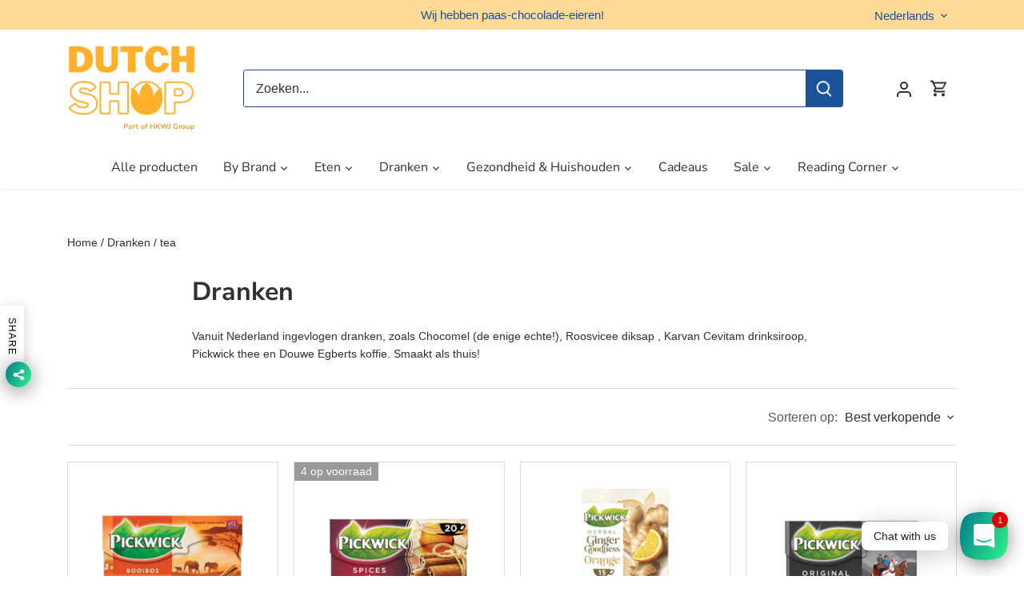

--- FILE ---
content_type: application/x-javascript
request_url: https://app.sealsubscriptions.com/shopify/public/status/shop/52d2b3.myshopify.com.js?1769255262
body_size: -368
content:
var sealsubscriptions_settings_updated='1763547944';

--- FILE ---
content_type: application/x-javascript
request_url: https://app.sealsubscriptions.com/shopify/public/status/shop/52d2b3.myshopify.com.js?1769255258
body_size: -158
content:
var sealsubscriptions_settings_updated='1763547944';